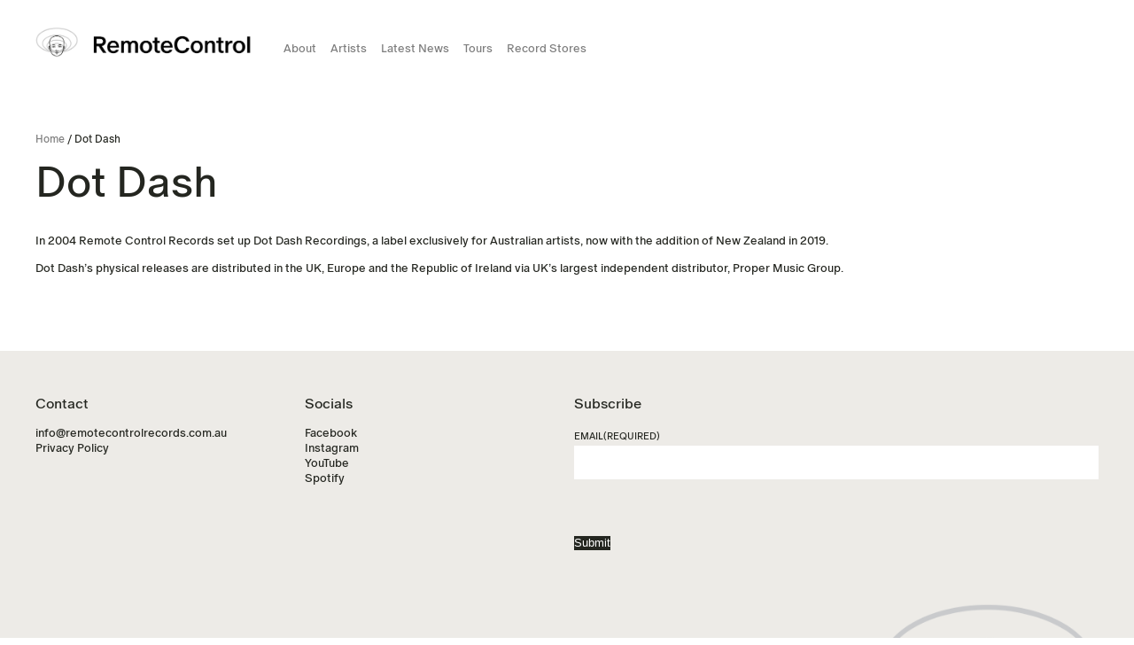

--- FILE ---
content_type: application/x-javascript
request_url: https://remotecontrolrecords.com.au/wp-content/themes/remotecontrol/js/scripts.js?x16607&ver=1.3.6
body_size: 1189
content:
(function($) {
	
	var didScroll,timer;
	var lastScrollTop = 0;
	var delta = 5;
	var navbarHeight = $('#site-header').outerHeight();
	var homeBook = 0;
	var $active = false;
	

	$(document).ready(function(e) {
		
		$('.artist-alpha a').click(function(e){
			e.preventDefault();
			$("html, body").animate({ scrollTop: $($(this).attr('href')).offset().top - 150 }, 2000, 'easeOutQuint');
		});
		
		$('.artist-filter a').click(function(e){
			e.preventDefault();
			var $value = $(this).attr('href');
			$value = $value.replace('#','');
			if($(this).hasClass('active')){
				$('.artist-filter a').removeClass('active');
				$('.artist-list li').each(function(){	
					$(this).removeClass('hidden');
					$(this).removeClass('active');
				});
			}else{
				$('.artist-filter a').removeClass('active');
				$(this).addClass('active');
				
				$('.artist-list li').each(function(){
					if($(this).hasClass($value)){
						$(this).removeClass('hidden');
						$(this).addClass('active');
					}else{
						$(this).removeClass('active');
						$(this).addClass('hidden');
					}
				});
			}
		});
		
		$('p.back-to a').click(function(e){
			e.preventDefault();
			$("html, body").animate({ scrollTop: 0 }, "2000");
			
		});
		
		$("#menu #mobile-menu > li > a").click(function(e) {
			if( $(this).parent().hasClass('menu-item-has-children') ){
				e.preventDefault();
				$("#menu #mobile-menu li").removeClass('sub-open');
				$(this).parent().addClass('sub-open');
			}
		});

		$("#menu-button").click(function(e) {
			e.preventDefault();
			if( $('body').hasClass('active') ){
				$('body, #site-header, #menu').removeClass('active');		
			}else{
				$('body, #site-header, #menu').addClass('active');	
			}
		});
		
		// $("#desktop-menu-btn, #members-menu li.menu-close a").click(function(e) {
		// 	e.preventDefault();
		// 	if( $('body').hasClass('menu-open') ){
		// 		$('body, #members-menu').removeClass('menu-open');		
		// 	}else{
		// 		$('body, #members-menu').addClass('menu-open');	
		// 	}
		// });
	
		
		
			
	});
	
		
	$(window).on('load', function() {
		
		$('body').addClass('loaded');
		
		$('#artist-gallery').slick({
			infinite: true,
			arrows: false,
			dots: false,
			lazyLoad: 'ondemand',
			centermode: false,
			autoplay: true,
			autoplaySpeed: 2000,
			  variableWidth: true
		}).addClass('active');
		
		
		$('#home-feature ul').slick({
			fade: true,
			infinite: true,
			arrows: false,
			dots: true,
			lazyLoad: 'ondemand',
			centermode: true,
			autoplay: true,
			autoplaySpeed: 2500,
			speed: 750,
			cssEase: 'linear'
		}).addClass('active');
		
		
		
		
	});
	  
	
	if( $('body').hasClass('home') || $('body').hasClass('blog'))  {
		var startofElem = $('.news-sticky').offset().top;
		var endofElem = startofElem + $('.news-sticky').height();
		var $ThisFigure = ($('.news-sticky-int').height()+100 ) - $(window).height(); 
		var homeContent = $('#home-content').height();
	}
	
	
	$(window).resize(function() {
		
		if( $('body').hasClass('home') || $('body').hasClass('blog')  )  {
			startofElem = $('.news-sticky').offset().top;
			endofElem = startofElem + $('.news-sticky').height();
			$ThisFigure = ($('.news-sticky-int').height()+100 ) - $(window).height(); 
			homeContent = $('#home-content').height();
		}
	});
	 
	$(window).scroll(function(event){
		
		didScroll = true;  
		
		
		if( $('body').hasClass('home') || $('body').hasClass('blog') )  {
			
			var scrollY = window.scrollY;
			var scrolledAmount = scrollY - $(window).height();
			
			if( $('body').hasClass('blog') ){
				scrolledAmount = scrollY- startofElem;
			} 
			
			
			if(scrolledAmount < 0){
				scrolledAmount = 0;
			}
		
			var bigHeight = homeContent - $(window).height();
			var percentage = scrolledAmount / bigHeight;
			
			if(percentage > 1){
				percentage = 1;
			}
			
			var overScroll = homeContent - scrolledAmount;
			var now = $ThisFigure * percentage;
			$('.news-sticky-int').css({"transform": "translate3d(0px, -" + now + "px, 0px)"});
			
		}
		
	});
	
	setInterval(function() {
		if (didScroll) {
			hasScrolled();
			didScroll = false;
		}
	}, 250);
	
	function hasScrolled() {
		var st = $(this).scrollTop();
		
		if(Math.abs(lastScrollTop - st) <= delta)
			return;
		
		if( st <= 204 || st == 0 ){
			$('#site-header, #site-wide').removeClass('nav-down').removeClass('nav-up');
			$('body').removeClass('fixed');
		}else{
			
			
			
			if (st > lastScrollTop && st > 204) {
				$('#site-header, #site-wide').removeClass('nav-down').addClass('nav-up');
				$('body').removeClass('fixed');
			} else {
				if(st + $(window).height() < $(document).height() && st > 204) {
					$('#site-header, #site-wide').removeClass('nav-up').addClass('nav-down');
					$('body').addClass('fixed');
				}
			} 
		}
		
		if ($('body').hasClass('home')){
			if( st <= homeBook || st == 0 ){
				$('#booking-form').removeClass('booking-up');
			}else{
				$('#booking-form').addClass('booking-up');
			}
		}
		
		lastScrollTop = st;
	}
	
	  //end sticky header scroll
	  
})(jQuery);